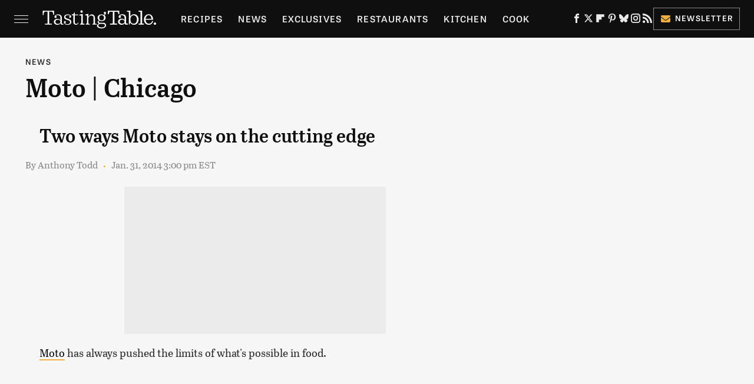

--- FILE ---
content_type: text/plain; charset=utf-8
request_url: https://ads.adthrive.com/http-api/cv2
body_size: 4485
content:
{"om":["07qjzu81","0av741zl","0iyi1awv","0n298o4ku5r","1","10011/355d8eb1e51764705401abeb3e81c794","10011/e74e28403778da6aabd5867faa366aee","10011/f6b53abe523b743bb56c2e10883b2f55","1011_302_56233491","1011_302_56924394","1011_302_57050958","1011_74_18364062","1028_8728253","1028_8739738","1028_8744530","10310289136970_462792978","10ua7afe","11142692","11509227","1185:1610326625","1185:1610326628","1185:1610326728","11896988","12010080","12010084","12010088","12171164","12182414","12184310","124843_10","124844_24","124848_8","1610326628","1610326728","17_23391296","17_23391302","17_24696320","17_24766946","17_24794114","17_24794122","17_24794123","17_24794129","1891/84814","1blmvu4v","1dynz4oo","1f6qgk36","1fwexd7i","1szmtd70","1wwvmrwd","202430_200_EAAYACogtYltKBzKKHu7tAsMK.YhnNUUanUuxFU5V4rbhwKBIsMyBLNoHQo_","206_262592","2132:42375967","2132:45327624","2132:45327625","2132:46038653","2132:46039897","2132:46039901","2132:46137659","2132:46341974","2179:578606630524081767","2249:553779915","2249:567996566","2249:664731943","2249:671934324","2249:680357375","226226131","2307:00xbjwwl","2307:0sm4lr19","2307:2gukmcyp","2307:3xc8n4lf","2307:4etfwvf1","2307:4ticzzkv","2307:8orkh93v","2307:9925w9vu","2307:9krcxphu","2307:9nex8xyd","2307:9u333cz4","2307:at2pj4cu","2307:c2fv14pu","2307:c9os9ajg","2307:cuudl2xr","2307:ddr52z0n","2307:f3tdw9f3","2307:fpbj0p83","2307:fqeh4hao","2307:g2ozgyf2","2307:h60hzvcs","2307:hfqgqvcv","2307:j1lywpow","2307:khogx1r1","2307:nmuzeaa7","2307:o8icj9qr","2307:ox2tly0t","2307:pi9dvb89","2307:rnvjtx7r","2307:rz1kxzaf","2307:s4s41bit","2307:tdv4kmro","2307:tty470r7","2307:u4atmpu4","2307:v7rcakhx","2307:v958nz4c","2307:xc88kxs9","2307:xv2pxoj4","2307:zbtz7ea1","2307:zjn6yvkc","23t9uf9c","2409_25495_176_CR52092921","2409_25495_176_CR52092923","2409_25495_176_CR52178316","2409_25495_176_CR52178317","24598434","24655280","248492119","25_0cpicd1q","25_0l51bbpm","25_53v6aquw","25_oz31jrd0","25_ti0s3bz3","25_utberk8n","25_yi6qlg3p","262592","2662_200562_8172741","2676:86698143","2676:87046900","2715_9888_262592","2760:176_CR52092921","2760:176_CR52092923","2760:176_CR52150651","2760:176_CR52175339","2760:176_CR52178316","2760:176_CR52186411","2760:176_CR52186412","28zq94vu","29414696","2974:8168476","2974:8168581","2hdl0sv1","2mokbgft","2y1pqlvu","308_125203_20","308_125204_13","33156907","33347569","33419345","33605623","33637455","34182009","34534177","3490:CR52092921","3490:CR52178317","35715073","3646_185414_T26335189","3646_185414_T26469802","3646_185414_T26509255","3658_104709_2gukmcyp","3658_104709_c9os9ajg","3658_15032_3xc8n4lf","3658_15078_cuudl2xr","3658_15106_u4atmpu4","3658_184142_T26068409","3658_184142_T26517624","3658_184142_T26520074","3658_22070_t2ap448c","3658_22895_rz1kxzaf","3658_67113_3kp5kuh1","3658_67113_77gj3an4","3658_94241_m9fitbpn","381513943572","3822:24417995","39303318","3LMBEkP-wis","3ht3x9kw","3irzr1uu","3v2n6fcp","3wizwhaz","3xc8n4lf","409_216386","409_226342","409_227223","43919985","43a7ptxe","45327631","458901553568","46019081","46038653","485027845327","48514645","48514662","48514685","48574716","48700636","49123012","4947806","4e298tfwvf1","4etfwvf1","4t298iczzkv","4ticzzkv","50262962","5126511933","51372434","51701738","53v6aquw","549410","549423","5510:echvksei","5510:quk7w53j","5510:tjymxbdc","5510:u4atmpu4","5563_66529_OADD2.7353040902705_1EI6JL1KCNZJQTKTNU","5563_66529_OADD2.7353083169082_14CHQFJEGBEH1W68BV","55651486","55763523","557_409_220343","557_409_220344","557_409_220363","557_409_226354","558_93_4ticzzkv","558_93_bsgbu9lt","558_93_deyq2yw3","559992","560_74_18268075","56384015","56635908","5670:8168581","5670:8172741","567_269_2:3528:19843:32507","5726507811","576777115309199355","5826500885","58744167","5buwzcy2","5iujftaz","5s8wi8hf","60157585","6026507537","6026548283","60485583","60638194","60f5a06w","61210719","6126563651","618576351","618653722","618876699","618980679","619089559","61916211","61916223","61916225","61916229","61932920","61932925","62187798","6226507991","6226518549","6226527055","62548257","627225143","627227759","627309156","627309159","627506494","628015148","628086965","628153053","628222860","628223277","628359076","628360579","628360582","628444262","628444433","628444439","628456310","628456382","628622172","628622241","628622244","628622247","628622250","628683371","628687043","628687157","628687460","628687463","628803013","628841673","629007394","629009180","629167998","629168001","629168010","629168565","629171196","629171202","63077363","630928655","63093165","63166899","632096508","651637459","6547_67916_2hYuxP6DP6nOlBP1uxFK","6547_67916_Gx7fnIn7aRi2NhK6GjRM","6547_67916_Ww6wCQA009KSD9VlIx9c","6547_67916_Z7vmuj3hd3uog0DlD074","6547_67916_iT5DfVcWNzJlNr257vMx","6547_67916_jSkkOHBUm04rdRBx9BVA","659713728691","673375558002","680597458938","680_99480_700109379","680_99480_700109389","680_99480_700109391","683738007","683738706","684492634","684493019","690_99485_1610326628","690_99485_1610326728","694906156","694912939","695899651","697622320","697876986","697877001","6mrds7pc","6tj9m7jw","700109379","700109391","702397981","702423494","705115233","705115263","705115332","705115442","705115523","705116521","705116861","705119942","705127202","709258002","709258004","709654809","70_79096186","729093761214","7354_138543_85445160","7354_138543_85808988","7354_138543_85809016","74243_74_18364017","74243_74_18364062","74243_74_18364087","74243_74_18364134","74wv3qdx","77298gj3an4","794699395351","7969_149355_42072323","7969_149355_45999649","7969_149355_46039897","79yrb2xv","7imiw6gw","7ok1o7xx","7qevw67b","7siwzlwt","8160967","8168539","8172734","8172741","8193073","8193076","8193078","8341_230731_587183202622605216","83443042","86991452","86991455","8cq33uu4","8o298rkh93v","8oadj1fy","8orkh93v","9057/0328842c8f1d017570ede5c97267f40d","9057/0da634e56b4dee1eb149a27fcef83898","9057/211d1f0fa71d1a58cabee51f2180e38f","97_8193073","97_8193078","9855/af4ceed1df2e72a9c1d01fc10459a8a9","9925w9vu","9cjkvhqm","9k298rcxphu","9krcxphu","9n8lamyh","9nex8xyd","9qentkjb","9u333cz4","9vtd24w4","NplsJAxRH1w","a2uqytjp","a3ts2hcp","a8beztgq","ad6783io","af9kspoi","any8tm7f","b57avtlx","b5idbd4d","bd5xg6f6","bsgbu9lt","c0mw623r","c1hsjx06","c7z0h277","c9os9ajg","cd40m5wq","cr-2azmi2ttu9vd","cr-2azmi2ttubwe","cr-6ovjht2eu9vd","cr-6ovjht2euatj","cr-6ovjht2eubwe","cr-6ovjht2eubxe","cr-aaw20e1rubwj","cr-aaw20e1subwj","cr-aawz2m5xubwj","cr-g7ywwk2qvft","cr-ghun4f53ubwe","cr-guz6feenuatj","cr-i8jju6ieu9vd","cr-ttwa4882ubwe","cr-wzt6eo5fu9vd","cr-ztkcpa6gu9vd","cu298udl2xr","d7jlfyzd","da4ry5vp","daw00eve","dcahxe7s","ddr52z0n","dsugp5th","dt298tupnse","e406ilcq","eal0nev6","extremereach_creative_76559239","f0u03q6w","f3tdw9f3","f8e4ig0n","f9zmsi7x","fjp0ceax","fpbj0p83","fybdgtuw","g29thswx","g2ozgyf2","g4iapksj","g5egxitt","gjwam5dw","h4ri05oz","h8ua5z2p","hcbr5cj6","hfqgqvcv","hpu5wpf9","i2aglcoy","i3k169kv","ikek48r0","iu5svso2","j7i7slyr","js8e452g","jsy1a3jk","jzqxffb2","k2xfz54q","knoebx5v","kr0kykef","ksrdc5dk","l5x3df1q","lasd4xof","ldsdwhka","lhgwl31z","ll77hviy","ln7h8v9d","lp37a2wq","ltkghqf5","lxlnailk","m4xt6ckm","m9fitbpn","muaxvglt","muvxy961","n2rcz3xr","n4mlvfy3","n8w0plts","na2pno8k","nmm1c7f0","nr2985arrhc","nr5arrhc","ns92t3ad","nx0p7cuj","nx53afwv","o15rnfuc","o8icj9qr","oj70mowv","omlkxvu8","pagvt0pd","pi6u4hm4","piwneqqj","pl298th4l1a","plth4l1a","pm9dmfkk","ppn03peq","pss7la4z","qg57485n","qt09ii59","quk7w53j","r0u09phz","r3co354x","rnvjtx7r","rqclf33d","rz1kxzaf","rz2981kxzaf","s37ll62x","s4s41bit","s887ofe1","sq3uu9ln","swrc8z6b","t2ap448c","t34l2d9w","t73gfjqn","td8zomk2","ti0s3bz3","tia9w8zp","tx60rowt","u1jb75sm","u2x4z0j8","u30fsj32","u4atmpu4","ubjltf5y","v5w56b83","v705kko8","v9jlapns","vdcb5d4i","vdpy7l2e","ve59bb3u","vfnvolw4","w15c67ad","w1ws81sy","w82ynfkl","wix9gxm5","wxfnrapl","x420t9me","xs9d122r","xson3pvm","xtxa8s2d","xv2pxoj4","y141rtv6","y47904lt","yi6qlg3p","yq5t5meg","zaiy3lqy","zc9mww8x","zg3scue8","zqs7z6cq","zs3aw5p8","zw6jpag6","7979132","7979135"],"pmp":[],"adomains":["123notices.com","1md.org","about.bugmd.com","acelauncher.com","adameve.com","akusoli.com","allyspin.com","askanexpertonline.com","atomapplications.com","bassbet.com","betsson.gr","biz-zone.co","bizreach.jp","braverx.com","bubbleroom.se","bugmd.com","buydrcleanspray.com","byrna.com","capitaloneshopping.com","clarifion.com","combatironapparel.com","controlcase.com","convertwithwave.com","cotosen.com","countingmypennies.com","cratedb.com","croisieurope.be","cs.money","dallasnews.com","definition.org","derila-ergo.com","dhgate.com","dhs.gov","displate.com","easyprint.app","easyrecipefinder.co","ebook1g.peptidesciences.com","fabpop.net","familynow.club","filejomkt.run","fla-keys.com","folkaly.com","g123.jp","gameswaka.com","getbugmd.com","getconsumerchoice.com","getcubbie.com","gowavebrowser.co","gowdr.com","gransino.com","grosvenorcasinos.com","guard.io","hero-wars.com","holts.com","instantbuzz.net","itsmanual.com","jackpotcitycasino.com","justanswer.com","justanswer.es","la-date.com","lightinthebox.com","liverrenew.com","local.com","lovehoney.com","lulutox.com","lymphsystemsupport.com","manualsdirectory.org","meccabingo.com","medimops.de","mensdrivingforce.com","millioner.com","miniretornaveis.com","mobiplus.me","myiq.com","national-lottery.co.uk","naturalhealthreports.net","nbliver360.com","nikke-global.com","nordicspirit.co.uk","nuubu.com","onlinemanualspdf.co","original-play.com","outliermodel.com","paperela.com","paradisestays.site","parasiterelief.com","peta.org","photoshelter.com","plannedparenthood.org","playvod-za.com","printeasilyapp.com","printwithwave.com","profitor.com","quicklearnx.com","quickrecipehub.com","rakuten-sec.co.jp","rangeusa.com","refinancegold.com","robocat.com","royalcaribbean.com","saba.com.mx","shift.com","simple.life","spinbara.com","systeme.io","taboola.com","tackenberg.de","temu.com","tenfactorialrocks.com","theoceanac.com","topaipick.com","totaladblock.com","usconcealedcarry.com","vagisil.com","vegashero.com","vegogarden.com","veryfast.io","viewmanuals.com","viewrecipe.net","votervoice.net","vuse.com","wavebrowser.co","wavebrowserpro.com","weareplannedparenthood.org","xiaflex.com","yourchamilia.com"]}